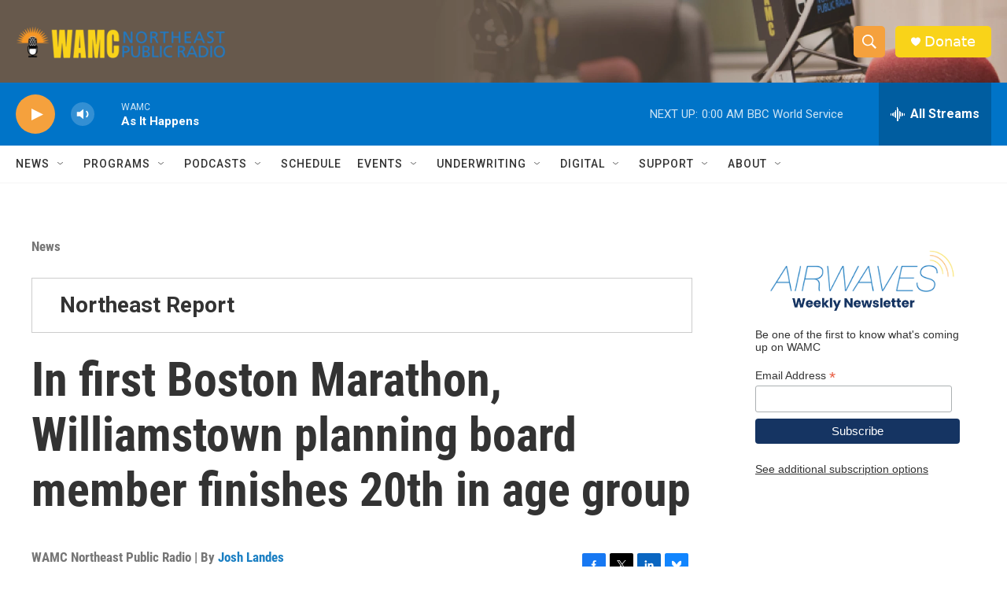

--- FILE ---
content_type: text/html; charset=utf-8
request_url: https://www.google.com/recaptcha/api2/aframe
body_size: 268
content:
<!DOCTYPE HTML><html><head><meta http-equiv="content-type" content="text/html; charset=UTF-8"></head><body><script nonce="9Ukq5gX3z7B7dZtbZ5Z0wg">/** Anti-fraud and anti-abuse applications only. See google.com/recaptcha */ try{var clients={'sodar':'https://pagead2.googlesyndication.com/pagead/sodar?'};window.addEventListener("message",function(a){try{if(a.source===window.parent){var b=JSON.parse(a.data);var c=clients[b['id']];if(c){var d=document.createElement('img');d.src=c+b['params']+'&rc='+(localStorage.getItem("rc::a")?sessionStorage.getItem("rc::b"):"");window.document.body.appendChild(d);sessionStorage.setItem("rc::e",parseInt(sessionStorage.getItem("rc::e")||0)+1);localStorage.setItem("rc::h",'1768971091400');}}}catch(b){}});window.parent.postMessage("_grecaptcha_ready", "*");}catch(b){}</script></body></html>